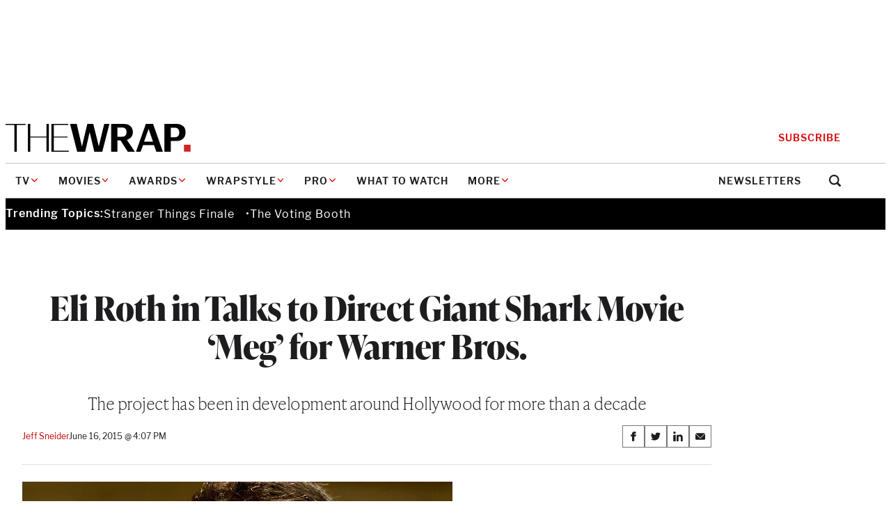

--- FILE ---
content_type: text/html; charset=utf-8
request_url: https://www.google.com/recaptcha/api2/anchor?ar=1&k=6LfrehcpAAAAAL6o0kJfxk5Fr4WhO3ktYWPR7-u1&co=aHR0cHM6Ly93d3cudGhld3JhcC5jb206NDQz&hl=en&v=PoyoqOPhxBO7pBk68S4YbpHZ&size=normal&anchor-ms=20000&execute-ms=30000&cb=4apeqzno2rjy
body_size: 49066
content:
<!DOCTYPE HTML><html dir="ltr" lang="en"><head><meta http-equiv="Content-Type" content="text/html; charset=UTF-8">
<meta http-equiv="X-UA-Compatible" content="IE=edge">
<title>reCAPTCHA</title>
<style type="text/css">
/* cyrillic-ext */
@font-face {
  font-family: 'Roboto';
  font-style: normal;
  font-weight: 400;
  font-stretch: 100%;
  src: url(//fonts.gstatic.com/s/roboto/v48/KFO7CnqEu92Fr1ME7kSn66aGLdTylUAMa3GUBHMdazTgWw.woff2) format('woff2');
  unicode-range: U+0460-052F, U+1C80-1C8A, U+20B4, U+2DE0-2DFF, U+A640-A69F, U+FE2E-FE2F;
}
/* cyrillic */
@font-face {
  font-family: 'Roboto';
  font-style: normal;
  font-weight: 400;
  font-stretch: 100%;
  src: url(//fonts.gstatic.com/s/roboto/v48/KFO7CnqEu92Fr1ME7kSn66aGLdTylUAMa3iUBHMdazTgWw.woff2) format('woff2');
  unicode-range: U+0301, U+0400-045F, U+0490-0491, U+04B0-04B1, U+2116;
}
/* greek-ext */
@font-face {
  font-family: 'Roboto';
  font-style: normal;
  font-weight: 400;
  font-stretch: 100%;
  src: url(//fonts.gstatic.com/s/roboto/v48/KFO7CnqEu92Fr1ME7kSn66aGLdTylUAMa3CUBHMdazTgWw.woff2) format('woff2');
  unicode-range: U+1F00-1FFF;
}
/* greek */
@font-face {
  font-family: 'Roboto';
  font-style: normal;
  font-weight: 400;
  font-stretch: 100%;
  src: url(//fonts.gstatic.com/s/roboto/v48/KFO7CnqEu92Fr1ME7kSn66aGLdTylUAMa3-UBHMdazTgWw.woff2) format('woff2');
  unicode-range: U+0370-0377, U+037A-037F, U+0384-038A, U+038C, U+038E-03A1, U+03A3-03FF;
}
/* math */
@font-face {
  font-family: 'Roboto';
  font-style: normal;
  font-weight: 400;
  font-stretch: 100%;
  src: url(//fonts.gstatic.com/s/roboto/v48/KFO7CnqEu92Fr1ME7kSn66aGLdTylUAMawCUBHMdazTgWw.woff2) format('woff2');
  unicode-range: U+0302-0303, U+0305, U+0307-0308, U+0310, U+0312, U+0315, U+031A, U+0326-0327, U+032C, U+032F-0330, U+0332-0333, U+0338, U+033A, U+0346, U+034D, U+0391-03A1, U+03A3-03A9, U+03B1-03C9, U+03D1, U+03D5-03D6, U+03F0-03F1, U+03F4-03F5, U+2016-2017, U+2034-2038, U+203C, U+2040, U+2043, U+2047, U+2050, U+2057, U+205F, U+2070-2071, U+2074-208E, U+2090-209C, U+20D0-20DC, U+20E1, U+20E5-20EF, U+2100-2112, U+2114-2115, U+2117-2121, U+2123-214F, U+2190, U+2192, U+2194-21AE, U+21B0-21E5, U+21F1-21F2, U+21F4-2211, U+2213-2214, U+2216-22FF, U+2308-230B, U+2310, U+2319, U+231C-2321, U+2336-237A, U+237C, U+2395, U+239B-23B7, U+23D0, U+23DC-23E1, U+2474-2475, U+25AF, U+25B3, U+25B7, U+25BD, U+25C1, U+25CA, U+25CC, U+25FB, U+266D-266F, U+27C0-27FF, U+2900-2AFF, U+2B0E-2B11, U+2B30-2B4C, U+2BFE, U+3030, U+FF5B, U+FF5D, U+1D400-1D7FF, U+1EE00-1EEFF;
}
/* symbols */
@font-face {
  font-family: 'Roboto';
  font-style: normal;
  font-weight: 400;
  font-stretch: 100%;
  src: url(//fonts.gstatic.com/s/roboto/v48/KFO7CnqEu92Fr1ME7kSn66aGLdTylUAMaxKUBHMdazTgWw.woff2) format('woff2');
  unicode-range: U+0001-000C, U+000E-001F, U+007F-009F, U+20DD-20E0, U+20E2-20E4, U+2150-218F, U+2190, U+2192, U+2194-2199, U+21AF, U+21E6-21F0, U+21F3, U+2218-2219, U+2299, U+22C4-22C6, U+2300-243F, U+2440-244A, U+2460-24FF, U+25A0-27BF, U+2800-28FF, U+2921-2922, U+2981, U+29BF, U+29EB, U+2B00-2BFF, U+4DC0-4DFF, U+FFF9-FFFB, U+10140-1018E, U+10190-1019C, U+101A0, U+101D0-101FD, U+102E0-102FB, U+10E60-10E7E, U+1D2C0-1D2D3, U+1D2E0-1D37F, U+1F000-1F0FF, U+1F100-1F1AD, U+1F1E6-1F1FF, U+1F30D-1F30F, U+1F315, U+1F31C, U+1F31E, U+1F320-1F32C, U+1F336, U+1F378, U+1F37D, U+1F382, U+1F393-1F39F, U+1F3A7-1F3A8, U+1F3AC-1F3AF, U+1F3C2, U+1F3C4-1F3C6, U+1F3CA-1F3CE, U+1F3D4-1F3E0, U+1F3ED, U+1F3F1-1F3F3, U+1F3F5-1F3F7, U+1F408, U+1F415, U+1F41F, U+1F426, U+1F43F, U+1F441-1F442, U+1F444, U+1F446-1F449, U+1F44C-1F44E, U+1F453, U+1F46A, U+1F47D, U+1F4A3, U+1F4B0, U+1F4B3, U+1F4B9, U+1F4BB, U+1F4BF, U+1F4C8-1F4CB, U+1F4D6, U+1F4DA, U+1F4DF, U+1F4E3-1F4E6, U+1F4EA-1F4ED, U+1F4F7, U+1F4F9-1F4FB, U+1F4FD-1F4FE, U+1F503, U+1F507-1F50B, U+1F50D, U+1F512-1F513, U+1F53E-1F54A, U+1F54F-1F5FA, U+1F610, U+1F650-1F67F, U+1F687, U+1F68D, U+1F691, U+1F694, U+1F698, U+1F6AD, U+1F6B2, U+1F6B9-1F6BA, U+1F6BC, U+1F6C6-1F6CF, U+1F6D3-1F6D7, U+1F6E0-1F6EA, U+1F6F0-1F6F3, U+1F6F7-1F6FC, U+1F700-1F7FF, U+1F800-1F80B, U+1F810-1F847, U+1F850-1F859, U+1F860-1F887, U+1F890-1F8AD, U+1F8B0-1F8BB, U+1F8C0-1F8C1, U+1F900-1F90B, U+1F93B, U+1F946, U+1F984, U+1F996, U+1F9E9, U+1FA00-1FA6F, U+1FA70-1FA7C, U+1FA80-1FA89, U+1FA8F-1FAC6, U+1FACE-1FADC, U+1FADF-1FAE9, U+1FAF0-1FAF8, U+1FB00-1FBFF;
}
/* vietnamese */
@font-face {
  font-family: 'Roboto';
  font-style: normal;
  font-weight: 400;
  font-stretch: 100%;
  src: url(//fonts.gstatic.com/s/roboto/v48/KFO7CnqEu92Fr1ME7kSn66aGLdTylUAMa3OUBHMdazTgWw.woff2) format('woff2');
  unicode-range: U+0102-0103, U+0110-0111, U+0128-0129, U+0168-0169, U+01A0-01A1, U+01AF-01B0, U+0300-0301, U+0303-0304, U+0308-0309, U+0323, U+0329, U+1EA0-1EF9, U+20AB;
}
/* latin-ext */
@font-face {
  font-family: 'Roboto';
  font-style: normal;
  font-weight: 400;
  font-stretch: 100%;
  src: url(//fonts.gstatic.com/s/roboto/v48/KFO7CnqEu92Fr1ME7kSn66aGLdTylUAMa3KUBHMdazTgWw.woff2) format('woff2');
  unicode-range: U+0100-02BA, U+02BD-02C5, U+02C7-02CC, U+02CE-02D7, U+02DD-02FF, U+0304, U+0308, U+0329, U+1D00-1DBF, U+1E00-1E9F, U+1EF2-1EFF, U+2020, U+20A0-20AB, U+20AD-20C0, U+2113, U+2C60-2C7F, U+A720-A7FF;
}
/* latin */
@font-face {
  font-family: 'Roboto';
  font-style: normal;
  font-weight: 400;
  font-stretch: 100%;
  src: url(//fonts.gstatic.com/s/roboto/v48/KFO7CnqEu92Fr1ME7kSn66aGLdTylUAMa3yUBHMdazQ.woff2) format('woff2');
  unicode-range: U+0000-00FF, U+0131, U+0152-0153, U+02BB-02BC, U+02C6, U+02DA, U+02DC, U+0304, U+0308, U+0329, U+2000-206F, U+20AC, U+2122, U+2191, U+2193, U+2212, U+2215, U+FEFF, U+FFFD;
}
/* cyrillic-ext */
@font-face {
  font-family: 'Roboto';
  font-style: normal;
  font-weight: 500;
  font-stretch: 100%;
  src: url(//fonts.gstatic.com/s/roboto/v48/KFO7CnqEu92Fr1ME7kSn66aGLdTylUAMa3GUBHMdazTgWw.woff2) format('woff2');
  unicode-range: U+0460-052F, U+1C80-1C8A, U+20B4, U+2DE0-2DFF, U+A640-A69F, U+FE2E-FE2F;
}
/* cyrillic */
@font-face {
  font-family: 'Roboto';
  font-style: normal;
  font-weight: 500;
  font-stretch: 100%;
  src: url(//fonts.gstatic.com/s/roboto/v48/KFO7CnqEu92Fr1ME7kSn66aGLdTylUAMa3iUBHMdazTgWw.woff2) format('woff2');
  unicode-range: U+0301, U+0400-045F, U+0490-0491, U+04B0-04B1, U+2116;
}
/* greek-ext */
@font-face {
  font-family: 'Roboto';
  font-style: normal;
  font-weight: 500;
  font-stretch: 100%;
  src: url(//fonts.gstatic.com/s/roboto/v48/KFO7CnqEu92Fr1ME7kSn66aGLdTylUAMa3CUBHMdazTgWw.woff2) format('woff2');
  unicode-range: U+1F00-1FFF;
}
/* greek */
@font-face {
  font-family: 'Roboto';
  font-style: normal;
  font-weight: 500;
  font-stretch: 100%;
  src: url(//fonts.gstatic.com/s/roboto/v48/KFO7CnqEu92Fr1ME7kSn66aGLdTylUAMa3-UBHMdazTgWw.woff2) format('woff2');
  unicode-range: U+0370-0377, U+037A-037F, U+0384-038A, U+038C, U+038E-03A1, U+03A3-03FF;
}
/* math */
@font-face {
  font-family: 'Roboto';
  font-style: normal;
  font-weight: 500;
  font-stretch: 100%;
  src: url(//fonts.gstatic.com/s/roboto/v48/KFO7CnqEu92Fr1ME7kSn66aGLdTylUAMawCUBHMdazTgWw.woff2) format('woff2');
  unicode-range: U+0302-0303, U+0305, U+0307-0308, U+0310, U+0312, U+0315, U+031A, U+0326-0327, U+032C, U+032F-0330, U+0332-0333, U+0338, U+033A, U+0346, U+034D, U+0391-03A1, U+03A3-03A9, U+03B1-03C9, U+03D1, U+03D5-03D6, U+03F0-03F1, U+03F4-03F5, U+2016-2017, U+2034-2038, U+203C, U+2040, U+2043, U+2047, U+2050, U+2057, U+205F, U+2070-2071, U+2074-208E, U+2090-209C, U+20D0-20DC, U+20E1, U+20E5-20EF, U+2100-2112, U+2114-2115, U+2117-2121, U+2123-214F, U+2190, U+2192, U+2194-21AE, U+21B0-21E5, U+21F1-21F2, U+21F4-2211, U+2213-2214, U+2216-22FF, U+2308-230B, U+2310, U+2319, U+231C-2321, U+2336-237A, U+237C, U+2395, U+239B-23B7, U+23D0, U+23DC-23E1, U+2474-2475, U+25AF, U+25B3, U+25B7, U+25BD, U+25C1, U+25CA, U+25CC, U+25FB, U+266D-266F, U+27C0-27FF, U+2900-2AFF, U+2B0E-2B11, U+2B30-2B4C, U+2BFE, U+3030, U+FF5B, U+FF5D, U+1D400-1D7FF, U+1EE00-1EEFF;
}
/* symbols */
@font-face {
  font-family: 'Roboto';
  font-style: normal;
  font-weight: 500;
  font-stretch: 100%;
  src: url(//fonts.gstatic.com/s/roboto/v48/KFO7CnqEu92Fr1ME7kSn66aGLdTylUAMaxKUBHMdazTgWw.woff2) format('woff2');
  unicode-range: U+0001-000C, U+000E-001F, U+007F-009F, U+20DD-20E0, U+20E2-20E4, U+2150-218F, U+2190, U+2192, U+2194-2199, U+21AF, U+21E6-21F0, U+21F3, U+2218-2219, U+2299, U+22C4-22C6, U+2300-243F, U+2440-244A, U+2460-24FF, U+25A0-27BF, U+2800-28FF, U+2921-2922, U+2981, U+29BF, U+29EB, U+2B00-2BFF, U+4DC0-4DFF, U+FFF9-FFFB, U+10140-1018E, U+10190-1019C, U+101A0, U+101D0-101FD, U+102E0-102FB, U+10E60-10E7E, U+1D2C0-1D2D3, U+1D2E0-1D37F, U+1F000-1F0FF, U+1F100-1F1AD, U+1F1E6-1F1FF, U+1F30D-1F30F, U+1F315, U+1F31C, U+1F31E, U+1F320-1F32C, U+1F336, U+1F378, U+1F37D, U+1F382, U+1F393-1F39F, U+1F3A7-1F3A8, U+1F3AC-1F3AF, U+1F3C2, U+1F3C4-1F3C6, U+1F3CA-1F3CE, U+1F3D4-1F3E0, U+1F3ED, U+1F3F1-1F3F3, U+1F3F5-1F3F7, U+1F408, U+1F415, U+1F41F, U+1F426, U+1F43F, U+1F441-1F442, U+1F444, U+1F446-1F449, U+1F44C-1F44E, U+1F453, U+1F46A, U+1F47D, U+1F4A3, U+1F4B0, U+1F4B3, U+1F4B9, U+1F4BB, U+1F4BF, U+1F4C8-1F4CB, U+1F4D6, U+1F4DA, U+1F4DF, U+1F4E3-1F4E6, U+1F4EA-1F4ED, U+1F4F7, U+1F4F9-1F4FB, U+1F4FD-1F4FE, U+1F503, U+1F507-1F50B, U+1F50D, U+1F512-1F513, U+1F53E-1F54A, U+1F54F-1F5FA, U+1F610, U+1F650-1F67F, U+1F687, U+1F68D, U+1F691, U+1F694, U+1F698, U+1F6AD, U+1F6B2, U+1F6B9-1F6BA, U+1F6BC, U+1F6C6-1F6CF, U+1F6D3-1F6D7, U+1F6E0-1F6EA, U+1F6F0-1F6F3, U+1F6F7-1F6FC, U+1F700-1F7FF, U+1F800-1F80B, U+1F810-1F847, U+1F850-1F859, U+1F860-1F887, U+1F890-1F8AD, U+1F8B0-1F8BB, U+1F8C0-1F8C1, U+1F900-1F90B, U+1F93B, U+1F946, U+1F984, U+1F996, U+1F9E9, U+1FA00-1FA6F, U+1FA70-1FA7C, U+1FA80-1FA89, U+1FA8F-1FAC6, U+1FACE-1FADC, U+1FADF-1FAE9, U+1FAF0-1FAF8, U+1FB00-1FBFF;
}
/* vietnamese */
@font-face {
  font-family: 'Roboto';
  font-style: normal;
  font-weight: 500;
  font-stretch: 100%;
  src: url(//fonts.gstatic.com/s/roboto/v48/KFO7CnqEu92Fr1ME7kSn66aGLdTylUAMa3OUBHMdazTgWw.woff2) format('woff2');
  unicode-range: U+0102-0103, U+0110-0111, U+0128-0129, U+0168-0169, U+01A0-01A1, U+01AF-01B0, U+0300-0301, U+0303-0304, U+0308-0309, U+0323, U+0329, U+1EA0-1EF9, U+20AB;
}
/* latin-ext */
@font-face {
  font-family: 'Roboto';
  font-style: normal;
  font-weight: 500;
  font-stretch: 100%;
  src: url(//fonts.gstatic.com/s/roboto/v48/KFO7CnqEu92Fr1ME7kSn66aGLdTylUAMa3KUBHMdazTgWw.woff2) format('woff2');
  unicode-range: U+0100-02BA, U+02BD-02C5, U+02C7-02CC, U+02CE-02D7, U+02DD-02FF, U+0304, U+0308, U+0329, U+1D00-1DBF, U+1E00-1E9F, U+1EF2-1EFF, U+2020, U+20A0-20AB, U+20AD-20C0, U+2113, U+2C60-2C7F, U+A720-A7FF;
}
/* latin */
@font-face {
  font-family: 'Roboto';
  font-style: normal;
  font-weight: 500;
  font-stretch: 100%;
  src: url(//fonts.gstatic.com/s/roboto/v48/KFO7CnqEu92Fr1ME7kSn66aGLdTylUAMa3yUBHMdazQ.woff2) format('woff2');
  unicode-range: U+0000-00FF, U+0131, U+0152-0153, U+02BB-02BC, U+02C6, U+02DA, U+02DC, U+0304, U+0308, U+0329, U+2000-206F, U+20AC, U+2122, U+2191, U+2193, U+2212, U+2215, U+FEFF, U+FFFD;
}
/* cyrillic-ext */
@font-face {
  font-family: 'Roboto';
  font-style: normal;
  font-weight: 900;
  font-stretch: 100%;
  src: url(//fonts.gstatic.com/s/roboto/v48/KFO7CnqEu92Fr1ME7kSn66aGLdTylUAMa3GUBHMdazTgWw.woff2) format('woff2');
  unicode-range: U+0460-052F, U+1C80-1C8A, U+20B4, U+2DE0-2DFF, U+A640-A69F, U+FE2E-FE2F;
}
/* cyrillic */
@font-face {
  font-family: 'Roboto';
  font-style: normal;
  font-weight: 900;
  font-stretch: 100%;
  src: url(//fonts.gstatic.com/s/roboto/v48/KFO7CnqEu92Fr1ME7kSn66aGLdTylUAMa3iUBHMdazTgWw.woff2) format('woff2');
  unicode-range: U+0301, U+0400-045F, U+0490-0491, U+04B0-04B1, U+2116;
}
/* greek-ext */
@font-face {
  font-family: 'Roboto';
  font-style: normal;
  font-weight: 900;
  font-stretch: 100%;
  src: url(//fonts.gstatic.com/s/roboto/v48/KFO7CnqEu92Fr1ME7kSn66aGLdTylUAMa3CUBHMdazTgWw.woff2) format('woff2');
  unicode-range: U+1F00-1FFF;
}
/* greek */
@font-face {
  font-family: 'Roboto';
  font-style: normal;
  font-weight: 900;
  font-stretch: 100%;
  src: url(//fonts.gstatic.com/s/roboto/v48/KFO7CnqEu92Fr1ME7kSn66aGLdTylUAMa3-UBHMdazTgWw.woff2) format('woff2');
  unicode-range: U+0370-0377, U+037A-037F, U+0384-038A, U+038C, U+038E-03A1, U+03A3-03FF;
}
/* math */
@font-face {
  font-family: 'Roboto';
  font-style: normal;
  font-weight: 900;
  font-stretch: 100%;
  src: url(//fonts.gstatic.com/s/roboto/v48/KFO7CnqEu92Fr1ME7kSn66aGLdTylUAMawCUBHMdazTgWw.woff2) format('woff2');
  unicode-range: U+0302-0303, U+0305, U+0307-0308, U+0310, U+0312, U+0315, U+031A, U+0326-0327, U+032C, U+032F-0330, U+0332-0333, U+0338, U+033A, U+0346, U+034D, U+0391-03A1, U+03A3-03A9, U+03B1-03C9, U+03D1, U+03D5-03D6, U+03F0-03F1, U+03F4-03F5, U+2016-2017, U+2034-2038, U+203C, U+2040, U+2043, U+2047, U+2050, U+2057, U+205F, U+2070-2071, U+2074-208E, U+2090-209C, U+20D0-20DC, U+20E1, U+20E5-20EF, U+2100-2112, U+2114-2115, U+2117-2121, U+2123-214F, U+2190, U+2192, U+2194-21AE, U+21B0-21E5, U+21F1-21F2, U+21F4-2211, U+2213-2214, U+2216-22FF, U+2308-230B, U+2310, U+2319, U+231C-2321, U+2336-237A, U+237C, U+2395, U+239B-23B7, U+23D0, U+23DC-23E1, U+2474-2475, U+25AF, U+25B3, U+25B7, U+25BD, U+25C1, U+25CA, U+25CC, U+25FB, U+266D-266F, U+27C0-27FF, U+2900-2AFF, U+2B0E-2B11, U+2B30-2B4C, U+2BFE, U+3030, U+FF5B, U+FF5D, U+1D400-1D7FF, U+1EE00-1EEFF;
}
/* symbols */
@font-face {
  font-family: 'Roboto';
  font-style: normal;
  font-weight: 900;
  font-stretch: 100%;
  src: url(//fonts.gstatic.com/s/roboto/v48/KFO7CnqEu92Fr1ME7kSn66aGLdTylUAMaxKUBHMdazTgWw.woff2) format('woff2');
  unicode-range: U+0001-000C, U+000E-001F, U+007F-009F, U+20DD-20E0, U+20E2-20E4, U+2150-218F, U+2190, U+2192, U+2194-2199, U+21AF, U+21E6-21F0, U+21F3, U+2218-2219, U+2299, U+22C4-22C6, U+2300-243F, U+2440-244A, U+2460-24FF, U+25A0-27BF, U+2800-28FF, U+2921-2922, U+2981, U+29BF, U+29EB, U+2B00-2BFF, U+4DC0-4DFF, U+FFF9-FFFB, U+10140-1018E, U+10190-1019C, U+101A0, U+101D0-101FD, U+102E0-102FB, U+10E60-10E7E, U+1D2C0-1D2D3, U+1D2E0-1D37F, U+1F000-1F0FF, U+1F100-1F1AD, U+1F1E6-1F1FF, U+1F30D-1F30F, U+1F315, U+1F31C, U+1F31E, U+1F320-1F32C, U+1F336, U+1F378, U+1F37D, U+1F382, U+1F393-1F39F, U+1F3A7-1F3A8, U+1F3AC-1F3AF, U+1F3C2, U+1F3C4-1F3C6, U+1F3CA-1F3CE, U+1F3D4-1F3E0, U+1F3ED, U+1F3F1-1F3F3, U+1F3F5-1F3F7, U+1F408, U+1F415, U+1F41F, U+1F426, U+1F43F, U+1F441-1F442, U+1F444, U+1F446-1F449, U+1F44C-1F44E, U+1F453, U+1F46A, U+1F47D, U+1F4A3, U+1F4B0, U+1F4B3, U+1F4B9, U+1F4BB, U+1F4BF, U+1F4C8-1F4CB, U+1F4D6, U+1F4DA, U+1F4DF, U+1F4E3-1F4E6, U+1F4EA-1F4ED, U+1F4F7, U+1F4F9-1F4FB, U+1F4FD-1F4FE, U+1F503, U+1F507-1F50B, U+1F50D, U+1F512-1F513, U+1F53E-1F54A, U+1F54F-1F5FA, U+1F610, U+1F650-1F67F, U+1F687, U+1F68D, U+1F691, U+1F694, U+1F698, U+1F6AD, U+1F6B2, U+1F6B9-1F6BA, U+1F6BC, U+1F6C6-1F6CF, U+1F6D3-1F6D7, U+1F6E0-1F6EA, U+1F6F0-1F6F3, U+1F6F7-1F6FC, U+1F700-1F7FF, U+1F800-1F80B, U+1F810-1F847, U+1F850-1F859, U+1F860-1F887, U+1F890-1F8AD, U+1F8B0-1F8BB, U+1F8C0-1F8C1, U+1F900-1F90B, U+1F93B, U+1F946, U+1F984, U+1F996, U+1F9E9, U+1FA00-1FA6F, U+1FA70-1FA7C, U+1FA80-1FA89, U+1FA8F-1FAC6, U+1FACE-1FADC, U+1FADF-1FAE9, U+1FAF0-1FAF8, U+1FB00-1FBFF;
}
/* vietnamese */
@font-face {
  font-family: 'Roboto';
  font-style: normal;
  font-weight: 900;
  font-stretch: 100%;
  src: url(//fonts.gstatic.com/s/roboto/v48/KFO7CnqEu92Fr1ME7kSn66aGLdTylUAMa3OUBHMdazTgWw.woff2) format('woff2');
  unicode-range: U+0102-0103, U+0110-0111, U+0128-0129, U+0168-0169, U+01A0-01A1, U+01AF-01B0, U+0300-0301, U+0303-0304, U+0308-0309, U+0323, U+0329, U+1EA0-1EF9, U+20AB;
}
/* latin-ext */
@font-face {
  font-family: 'Roboto';
  font-style: normal;
  font-weight: 900;
  font-stretch: 100%;
  src: url(//fonts.gstatic.com/s/roboto/v48/KFO7CnqEu92Fr1ME7kSn66aGLdTylUAMa3KUBHMdazTgWw.woff2) format('woff2');
  unicode-range: U+0100-02BA, U+02BD-02C5, U+02C7-02CC, U+02CE-02D7, U+02DD-02FF, U+0304, U+0308, U+0329, U+1D00-1DBF, U+1E00-1E9F, U+1EF2-1EFF, U+2020, U+20A0-20AB, U+20AD-20C0, U+2113, U+2C60-2C7F, U+A720-A7FF;
}
/* latin */
@font-face {
  font-family: 'Roboto';
  font-style: normal;
  font-weight: 900;
  font-stretch: 100%;
  src: url(//fonts.gstatic.com/s/roboto/v48/KFO7CnqEu92Fr1ME7kSn66aGLdTylUAMa3yUBHMdazQ.woff2) format('woff2');
  unicode-range: U+0000-00FF, U+0131, U+0152-0153, U+02BB-02BC, U+02C6, U+02DA, U+02DC, U+0304, U+0308, U+0329, U+2000-206F, U+20AC, U+2122, U+2191, U+2193, U+2212, U+2215, U+FEFF, U+FFFD;
}

</style>
<link rel="stylesheet" type="text/css" href="https://www.gstatic.com/recaptcha/releases/PoyoqOPhxBO7pBk68S4YbpHZ/styles__ltr.css">
<script nonce="gWU6asSFYxR6BGDY5w715A" type="text/javascript">window['__recaptcha_api'] = 'https://www.google.com/recaptcha/api2/';</script>
<script type="text/javascript" src="https://www.gstatic.com/recaptcha/releases/PoyoqOPhxBO7pBk68S4YbpHZ/recaptcha__en.js" nonce="gWU6asSFYxR6BGDY5w715A">
      
    </script></head>
<body><div id="rc-anchor-alert" class="rc-anchor-alert"></div>
<input type="hidden" id="recaptcha-token" value="[base64]">
<script type="text/javascript" nonce="gWU6asSFYxR6BGDY5w715A">
      recaptcha.anchor.Main.init("[\x22ainput\x22,[\x22bgdata\x22,\x22\x22,\[base64]/[base64]/[base64]/KE4oMTI0LHYsdi5HKSxMWihsLHYpKTpOKDEyNCx2LGwpLFYpLHYpLFQpKSxGKDE3MSx2KX0scjc9ZnVuY3Rpb24obCl7cmV0dXJuIGx9LEM9ZnVuY3Rpb24obCxWLHYpe04odixsLFYpLFZbYWtdPTI3OTZ9LG49ZnVuY3Rpb24obCxWKXtWLlg9KChWLlg/[base64]/[base64]/[base64]/[base64]/[base64]/[base64]/[base64]/[base64]/[base64]/[base64]/[base64]\\u003d\x22,\[base64]\x22,\x22DSPCpkMPwpbCj8KHa8KSIG7Cn8Kwwp48w4vDsTRLwpJSIgbCmUnCgDZGwqsBwrxYw5ZHYEzCrcKgw6MxZAxsakQAbn57dsOEWgISw5Nww5/CucO9wqByAGNhw7MHLBBlwovDq8OgHVTCgXV6CsKyb3BoccOPw4TDmcOswpUTFMKMSlwjFsKIQsOfwogBasKbRwPCicKdwrTDtcOgJ8O5dgTDm8Kmw4bCoSXDscKMw61hw4oswqvDmsKfw7gHLD83eMKfw54pw6/ClAMswoQ4Q8OEw78YwqwSPMOUWcKTw4zDoMKWScK2wrABw5nDq8K9MiwZL8K5FQLCj8O8wrZPw55Fwqkkwq7DrsOBa8KXw5DCs8Khwq0xVl7DkcKNw67Cq8KMFBRGw7DDocKFF0HCrMOXwobDvcOpw57CksOuw40vw7/ClcKCW8O6f8OSEA3DiV3CqsK1XiHCksOYwpPDo8OPL1MTFmoew7tGwoBVw4JCwpBLBEHCoHDDnh/CpH0jc8O/[base64]/DtsO9wrwSbSjDhhwPMcOwSsOTw68TwrrCn8OhK8ORw67DgWbDsTHColbCtHnDvsKSBFrDgwpnNVDChsOnwpnDvcKlwq/CusOdwprDkDxteCx/wrHDrxlXWWoSBGEpUsOywobClRE7wrXDnz1OwrBHRMKYHsOrwqXCsMOTRgnDgcKXEVIVwq3DicOHZQkFw49Yc8Oqwp3DjcODwqc7w7Brw5/Cl8K0IMO0K1EYLcOkwoAZwrDCucKFXMOXwrfDkVbDtsK7bMKIUcK0w4Bhw4XDhQV6w5LDnsOvw63DklHCjsONdsK6OW9UMxcvZxNdw5toc8KAGsO2w4DCrsOrw7PDqxDDrsKuAknCikLCtsOPwo50Gwgawr10w5NSw43CscOow7rDu8KZRsOyE3Uiw4gQwrZywqQNw7/DisOhbRzClsK3fmnCqSbDswrDksOlwqLCsMO4e8KyR8Okw4UpP8O6IcKAw4MKVGbDo1nDpcOjw53DjEgCN8Kiw7wGQ0o5XzMMw5vCq1jCmEgwPmTDqULCj8KSw6HDhcOGw6/CoXhlwrjDmkHDocOBw6TDvnV9w7VYIsOww6LCl0kKwo/DtMKKw5ZZwofDrkXDpk3DuFfCisOfwo/DgzTDlMKEcMOQWCvDpsO0XcK5MltIZsKCRcOVw5rDtcK3a8KMwqLDpcK7UcOkw41lw4LDmsKCw7NoKV/[base64]/[base64]/CggMyZMKROTZ2SmzCn8KwbjMQwpnCiMKmKcOPw7TCpxMKU8OySsOYw6LCsFBRajLCgmMSSsKdTMKDw513Nj3DlMOgD35eUh1QGSYYGsOrOj7Dlx/Dmx4KwrrDrCsvw5lxw77CkU/DtXR1A1nCv8KtGU/CkEQmw4PDgQ/CiMOdTMOhHgRgw6vDj0LCp29RwrnCvMKKGcONEcOVwpvDoMO3YEhCLFvCkMOoBmjDlMKeCMOZdMKUTH7DvFBmwoTDogrCtWHDkTQ0wqbDi8K3wrDDiGxHaMOkw54ZKzolwo1/w7IKKsOMw4UFwqYkDF1Twr5JQMKew7DDocOxw4MEE8O+w7TDpsOfwrIOMTXCgcK0Y8KjQAnDkAkIwqHDnS/CnSN4wqrCp8KzJMKtOA/CqcKjwq8cBMO2w4PDoAYfwoQeFsOiSsOGw57DlcO0J8KswqhyMsOnAcOBPkx8wqTDsiPDlBbDiCXCiyzCvghzXkEkZGFewojDgsOKwp1TWsKaYMKjw4XDs1nCl8KywoUwMcKxWlFVw7oPw60uDsOfNQAvw6sBNMK9ZcOoej/Crlx8SMOTJU7DphdvA8OORsOAwrxrHsORfMOySsOHw6sOfiU4URbDtGHCnzPCnF1lIUzDj8KUwpvDhcOHIB/CshbCg8O+w5nDjhLDscO+w71GKi/CtllONnTClMKmX0xJw5bCgcKLeUllb8KuSW/DgMOUZ2TDscO6wqh6KzkHEcOTO8OJHBFLOlnDmWbCtyZNw53DjsKEw7BkCjnCrW5wLMKWw7zCiTrCgULCpMKILcKfwrBGQ8KhMUEIw4dLOcKYGkZVwqLDpGsyI0MHw5PDsFcrwrI1w788Q0BIdsKJw7xvw6k3U8Kzw7Q0GsKzW8KRGArDksOcT0luw6DCjcO9UiosE2/Dk8ODw7RFCxIdw7oVwq3DjMKLQ8O9w68tw5DClGrDhcKfw4HDvMOjesKabsOtw6HCmcK4UMKiN8KuwoTCk2PDvkXCtBFwPQ3CusO9wqfDphzCiMO7wrRww7rCkUAgw5vDqQk7TcKkfX7CqEPDkDrDjT/CnsK+w7sKQsKwa8OMTcK2ecOvwp3CiMKJw7wfw5Rcw75hDWvDimLDsMKxT8Okw4Iiw7TDr3zDt8OmOzIEHMO6aMK6B0/Ds8OxGzlcacOdwqMNT23Din9xwqsicMKYJHwPw7vDsQvClcOwwr9bTMOnwqvCjio/w491DcOdPiTDg0LDtHtWczzCh8KDwqDDjmRfVltPYsOUwqYQw6hbw4PDq005CTLClznDmMKpSyDDhMOiwqc2w7wWwpMWwq0GUMOfRDVbNsOMwpHCqS42w6fDrsOQwpNFX8K8FsOBw6QlwoPCglbChMK8w7zDnMOVwq9nwoLDssKjT0RIw6/CnMOAwotpfMKPQgEswpkUfFnCk8O8w4YMAcO/ZC8Mw4nDp2BKRkFCJ8O4wrzDlHtOw5UvZMKREcO7wpXDoWbCgjLCuMOQVcOrfjzCt8Krw6zCgGIkwrd5w6Y0A8Kuw4AeVyrCt1AqRxtOQsKrwp7CrjtAFkA3woTCtsKWdcO6woXDrVjDl1rDssORwosBQGtWw60lH8K7McObwo/Dr1YsTMK5wr9RK8OAwoXDphvDiV3DmGoUUMKtw5UwwqkEwrpdewTDqcOyDFEXOcKnc1suwqEtFULCjsKswpQUWcOIw5ofwqHDgMKqw6Qqw6TCtRDDlsOpwrEHw47Dl8OWwrh0wrllcMKWO8KFNgRTwrHDlcK6w6LDiUzDnjYXwr7DrmA0OsOSO1AWw75cwrpPCE/Dl3lLw79+wqLCisKUw4TCinlwNcKpw7DCusKZDMOjM8OUw6EVwrjDv8OZZsONZcOoasKfQxvCthdRw7/DvcKzw7DDtzvCmMOnw4RhCmvDi3Nww5JCZlnCjyHDn8OnUFZPCMKQbMKbw4zDvFgvwq/ChW3Dhl/DtsO4wpNxLAbCm8OpXAxiwoIBwo4Iw7TChcK9XD1gwpjDscOvw7gYZCHDvsKzw7/DhmNpwpDDnMK2PBtvXsOcF8Otw5/[base64]/BcKgwrHDniTCgcKzWD7DvDZaw7QxY8KiwpPDgcKaBcOyw73Du8K/WlDDnW/DjxzDp23DkBxzw4YoRsKjXcKCw4V9T8K/wrTDusK5w6Y+UlTDoMKARVdlIsKKbsO7eHjCj2HDkcKKw5UtKx3CmBtfw5UpBcKwK1pdwoTCh8O1BcKRwpjCvANiKcKmanYafsKIXDjDpcKWaXHDjcK6wqpEW8KUw63Du8O/F1IhWBPDn3oeY8KkTjrCvMOWwqXCg8O/[base64]/[base64]/CqMKYwoLDoH/CgXfCvMK9woJAw7kbw6kYwodewpzDhCoZAMOUdMOSw6LCowV+w6R+w4w2L8OnwoTCqTPCg8K4FcO8fsKswpnDuX/DlSVowrnCscOWw78hwql/w7bCqsOwcQHDn1N+EVfCljbCjhbCs2pjCCfCm8K/ATl+wq/Cp03Do8ORBcOuDWlwdcO4RcKPwovCvFrCo8KlPcOSw5PCp8K3w5NmOHbCqcK0w6N3w6TDh8O/P8KudsKIwrHDhsOtwo4UQsKzUsK9U8KZwroAwoIhT2RqBg7CmcKIVBzDisOuwo9Gw6PCn8Krel7DjX9IwpLCii49Ek4tCsKLQ8KeE0cSwrjDiHlMw7DDnh9ZOcKzfgrDl8O/[base64]/Djl3ClwJFeyHDlAw1wrt9w6hgw6vCt23Dm8OGDGTDl8OKwqlBHcK0w7bDoWjCuMKWwooKw4p8QsKjJMKCPMKaZ8KRPMOEb0XDq0vCrMK/w4/CujzCtxcYw5kUbnnCsMKKw7zDrMKjTmHDmELDoMK0w63Cnix5SMOvwotPwoXCgiTDpMKSwrcNwr4JdkHDjTE5ARvDiMKia8O+OMKcwqrDpzAyJMO7woY1w7/CtlQicMOVwrcnwrbDksKyw65aw5kYPi52w74kFCLCksKnwpE9w6zDpzgEwpsfUQcQRErCgnt8wrbDmcKMbMKKDMO9TUDCisK3w6/DiMKGw4JAwpprMiHDvhjDpQtjwqHDjGAoBUHDn3JLWT8Kw6jDlMOsw41vw4nDlsOJTsOdRcKnGsKJZldsw57DjyPChRHDtA/CvUHCosOhO8OsRW0TB1NqGMO0w5QFw6J0RMKrwofDqG9yXB9Vw7vCr0InQh3ChXY1wqfCizMELcKYNMKrwpfDgxFAw4E/wpTCl8KCwqnCiwI6wrB/w4RnwqbDmRthw5QeJBY8wrAuPMOGw7nDt3cAw7kaDMOawpTCoMODwoXCv2pSaWcXOizCrcKSezHCpTdIf8KiHcOlwrMyw5LDusOZHgFAGMKYd8KVfsKyw4I8w6vCp8ODMsKPcsO2w6laBjxPw5sjwoptejdXEV/CssO+TE/Dk8OkwrbCshPCpMKiworDqzIIchw1w6nDqcO0V0khw6UVMn1/ADbDqVE5wp3CmsKpPGwIGHRQw47Dvj3CqBLDkMKuw5/Cul1ow4tdwoE5cMOqwpfDh3VDw6IjWWM5w5Y4L8K0AT/[base64]/[base64]/Cm1AERkYJaMOfw4fDvsKFfsO0w5gtD8KHOsKpwqRpwqZLY8OLw60Iwo7Dsl4CAiAGwpvDri/DqcKBYivCmcKgwqdowp3CginDuDM9w6YiAsKZwpogwoA5LUzCtcKuw7MLw6bDsyTDmFlzAVnCssOqNkACw5c+wrNeNjrDnRfDgMOKw7gYw4TCnGAhw6wAwrpvACXCqcKawpYnwq02woIJw4kQwos9wrNBTFxmwp3DvV7DlcKLwrrCvVAkGsO1w6TCmsKPbHFSNG/Ck8OCeXDDj8O/[base64]/DrFvCtUrDnwPDsMOxFVPCj30/cMKHw7Q9d8OvfMORw60Rw43DjQPDtBs+w6TCnsOcw4wIQcKFCDUfPsOfGF/[base64]/P3ZMwpnCnHlGdcKww7DCm1Y/EC9hw7XDpcOVKMO2w4TCogt5A8OGRFHCsF3CtFofwrMqDcOWV8O2w73CpyPDq38iOcKowoBmcMO/w4jDpsK8wqJmIXtWw5PCqMOqO1N9DDLDkh8vfcKbVMKoFgBYw5rDhV7DocKEecK2eMK9IcO/csK+EcOfwqNvwppbID3Dvlw7NWfDgg7Dlg8Uwq0GDyxISDodFRLCsMKWNsKPB8KewoHDiS/[base64]/wrQQw7TChSgDDMKvU21cBMOjw6RoOEVYw4LCuQHCrDhPw6bDgXjDs1bCnXBbw6UYwrnDvX5dN2HDjHXCusK3w61Bw7ZrGsKyw5HDmWXCocOQwoFZwojCk8Olw6/CvTrDm8KDw4Qwd8OBVyvCkcOpw4ZcYn9qw4kFVcOqwq3CpmPCt8ORw53CihDCucO6dw/DmW/CuyfCvz9EBcK9WMKZW8KTAsK5w591T8K3fxFuwphxDMKAw5/ClAQDAmdJTkQaw6zDmcKyw7ASZcOuejsOcBBcJsKrL3sYKXtpGhVdwqgsWMOQw5MLw7rChsKXw7ghbSxFZcOTw55gw7nCqMOOfcKhcMORw5XDl8KuZWxfwp/Cl8K1eMKRYcK/w67CgMOYw6V/[base64]/CrsOLSMK5w6YTwotlwoTCjMK0DGd5ATFFwrPCksKCw7Aow5XCt0TCtAMoRmLCpMKGdjLDksK/JUTDnsK1T0vDnx7DqMOmMjrDkyXCtMK4w5dsY8KMJX1Mw5F2wr/CiMKZw7duNSI3w7TDoMKcO8OAwprDkcOVw5RUwrJRHSFYBCvDkMKjJCLDssKAwpDCuF3DvArCusKWC8K5w6NgwqzCkVp9FBYow53DtzrDgcKqw7nDk1Inwp8gw5VFRMOXwo7DusO8CMK+wpB/[base64]/CmD7CiMOVw60XwrFbPMOcRkh5w4HCkcO2WXZqKiXDj8KKB3HDnk5Ia8ObPMKaYgFzwqHDqcOvwrjDuXMgbMOhw5PCrsKpw6VIw7Bww7o1wp3DnMOOfMOMfsO2w5k4w5ApJMKTKjUew7jChmA7w5DCqW8/wrXDtw3ClUcUwq3Ci8KgwqEKMS3Dv8KQwrgaN8OYfsK9w44VGMO1M0srZXLDpsKwTsOfOsOHPgxCSMOXPsKHH2tqNiHDgMKuw4NHRMOIHU8GSTF9w6rCisKwCUPDoHTDrQXDn3jCtMKRwqFpJsOfwpjChS/CpMOvS1bCo1EaYlBMTMO7ZcK9QjzDmCpZw4VcCyvCuMOvw5fCjcO7JjgBw5XDnxxQCQfDtsKnw7TCh8Kdw5rDisKpw4/Dm8Onwr10Y2PClcKrMF86AMK/w4Uqw6TChMOOw6TDiRXDucKuwrrDoMOcwo8AOcKwOULCjMKZeMKwHsO9w7rDjCdtwqFIwp82eMKyCkDCi8KPwr/Cm33DoMOAw47Co8OwTCAKw4/CoMK1wpvDsXsfw4RDdsKEw44SPcOIw5Mvw6VpHVQHdnTDrGNpeGQRw7hswoLCpcK3w5DDh1ZtwpFVw6MVEkh3wofDvMOJBsOzZcKIUsKyXmoAwqxWw4PDnUXDsQjCtC8YCsKbw6RZDcOAwqZaw7jDmFPDhGMdwoLDscKyw4/CqsO2UMOXwoDDqsKQwrV+Q8K4cDtSw6HCjcOswp/CuG0xKhINPsOqCE7CjcK9QgLDtcKaw4rDpcKgw6jDvMOHDcOaw6TDvcKgQcKFX8KCwqshD1vCi3pUTMKEwrnDkcO0d8OHQ8O2w4EZAE/CjT3DmndseQ5tXn93B3EgwoM8w5Ehwo/Ci8KJL8Kww7DDkUJzAV0OWMKbXS3DvMKxw4jDnMKgM1/Ct8OvIlbDmsKcDU7DgxRSwqjCk2kGwojDvRR7BBjCmMOYelNaYhVtwo/[base64]/Ck35Jw6bCpmDCrAzCqcOLZAHDjklbw4nCqDAjw6fDnMKww5rDvhXChMOLw698wpXDn1rCicO/MUcNw5nDjjjDj8KDV8KoZcOEGRPClVFDUMK2esO2Qj7DosODw4JsBWLDq0srR8OEw7zDhMKaPMOaEsOKCMKawrvCjHTDuB7DncKvZcKmwo1zwpbDnhNtUk/[base64]/DpsOzDVbDtXNhw6J5wpolw4vDh8KCwpF2wqfCn1g0bycGwrwww6nDsQbCth16wp7CvwlYe13DnFdAwqzCqx7Ci8OyXGlIQMOiw5HCh8Ogw4wrDsOZw7HChRXDohXDnm1kw6NLZgE8w75Sw7MDw7gmTcKDWj/DksOsdwzDjjLCly7DuMKmbAYow5HCtsOleh7CgsKpbMKSwrYWXMOVw4FvRVlfaA4kwqHCssOyOcKFw7nDkMK4XcKXw6tGD8KGFkDChUPDskPCrsK7wr7Cols5wqVHFcKcEsOgOMKjBMKDfxjDhsKTwqI+NDbDgxtgw6/CpG59w6tjQX4Kw54Cw4Zaw57DjsKBbsKADC0Vw5ZkDsKowq7CtMOhL0zDrXwMw5oNw5vDh8OtNV7DqMOSW3bDr8KMwrzCgsOvw5jCn8KGdcKVHgTDs8KbNcOgwoZnfELDn8Omwp19c8KRwr/DsyAlfMK4ZMKSwrfCjMKVMS/DsMKtDMKEwrLDsg7Cm0TDqcOASV0BwqnDjsKMOwVMwpw2wo0JTcOCwo5Db8KHwpHDtmjCtFUXQsKPw6nClHtqw4HCiwlew6BDw4YJw64FCFLDghXChGHDrcOIY8O/MMK9w5nCsMKswr4pwqnCssKTP8Osw6tSw7JpSSw1IhU0woPCiMK7DBrCocKNeMKpL8KsCmjCn8OBwq/Ds2IcST/DksK+AcOVw4kIHTbDt244woDDpCrCryXDkMOtTsOLRHnDmj3CshzDi8OEw5HCscOiwqjDkQo7wqTDlcKdOsOkw49MXMKndMKEw60ZX8K2wqd9ccOcw5nCjCsoKR7Cs8OKUjB1w4t8w4HDlsKdecOOwpt4w4nCkMOSL1EJE8K/HcO2wrbCqFzCv8Kpw63CvMOwZsOTwoPDm8KUCgLCi8KBJsOCwqE4DygnFsOnw5J/F8OBwoPCpijDsMKeXgzDk3LDvcOMOcK/w7jDqsKEw6A2w7Aow60Bw6cJwqfDpVZtw7zDhMOFWWRMw6MQwoJ5w4UGw44DHsK/wrjCsQZZG8KPBcO5w6TDpcKuFA/Ci2rCgcOXOMKCWXzCp8Ovwq3DtcOZWGPDtkBJwocRw5TChHVjwpE+Zy/DlsKnLMOnwoHChRBpwr8FDz/CiiTCkFYEeMOcEgfDnhPDikzCh8OldMO7ehnDksKXDywAKcKrfWzDt8ObVMOlRcOYwod+Nh3DpsKLLMOmMcOHw7fDv8KMw4XCqWbCu1kLY8OQYmTDocO4wq0Ww5HDtsK1wo/CgiMfw64lwqLCoGTDhCZbBS9BGcOJw6XDusO+CcOQVcO4TMOzZyNEfDtpD8KAwqprTHrDncKuwr/[base64]/wqQIYCLDmcO+wrw+w44VIQrDkWs7wrB1wqHDglPDksKQw65rchbDkijChMKNU8KfwqUuwroDJcKwwqbCnwvDqEHDqcKJb8OTb2/DmxouK8OfIRU/w4jCq8O5TR7DscKyw4xjHyTDp8K9wqPDp8OUw5cPFEbCllTCnsKRJmJ+HcORQMKfw4LClsOvRWs6w540wpPCi8KQV8KaT8O6wrQwSVjDlm4eMMKYw5dHwr7Dk8OpVMOlwoTDgjFpZ0jDusK1w7bCizXDtcOvRcO1dMOSBzrCtcO0wr7DvMKXwq/CscKecwrCtBE7w4Vuc8OmZcOSSx7DnQcmZzwBwpXCl0csfjJYI8KJLcKDwoI5wrBgSsKrPnfDs33DtsONX3fCgQh/GcOYwpDDtibCpsKDw4pwciXCpMOUwrLDrnIgw5jDtH7DkMK/w4rCjyfDg2fDrcKEw5VrDsOCBcOqw5FgXHXClEg0WsOLwrUywofDmnrDlnDDkMOQwoDDjWfCqsKmw4TDkMKPSGFLIMKrwq/CmMOcYVvDgV3CmcKVdHrCqsKfW8OlwqDDnlDDk8O1w6XDoyxhwoAjw5TCjcOAwpHCuHRIdgXCi2jDj8KGecKMAAQeGCACL8KBw5Jkw6bClFkPwpR3wp4Ub1Frw7JzPkHCoz/DgAZnw6oIw5jDv8O4cMKtLlkCwoLCo8KXOAJFw7s/w65+JCLDi8Oew7MsbcOBwobDpjxWGsOFwpLDnxZLwqZtVsOZZGXDkXTCu8ODwoV4w4vCjsKMwp3Ck8KEc37DvsKYwpktFsO6wpDDgkINw4VJFBA9wolzw7TDjMOtSxw/[base64]/CocOqw6/Dt8KGayxewpolwr46w7zDv38zwpIqwqLCvcKRZsKzw4nDjnbDgMK0ezcJYcKxw73CrFY4ZQ/DtH/DiyVswovDuMK0ezTDniI2AMOWwqvDskPDs8OvwoFPwoN5LGIAP3lcw7bCt8KTwpUeKD/DuBfDo8O+w6fDqCPDq8OvJCHDksOrG8KoY8KMwojCgyLCvsKRw43CkQfDlsORw4fDhcOCw7ROwqs2ZcOwFw7CgMKVwrvDkU3CpMObw4vDljhMEMOewq/DmwXCsiPCgcKuMxTDvEHCl8O/eF/[base64]/DicK6w73DhsKmwrHCr1wwwozCrcKCw4deC8OmwpBFwojCsWDDncKSw5HCsUcBwqxwwqvCilPCvcKcwrU5cMO8wprCpcOBdQfDlD17wrrDpzJnScKdwqc2TRrDr8Kffz3CrMOodMOKD8OuEMOtFHTCrsK4wrHCv8K/[base64]/[base64]/Crxwqw6V/[base64]/w7DDl04rbcOdDMOPf8O1YsOWwr3Dqk7DocOHw7zDk3VPB8KPF8KlAFvDlB0tNMK7fsKGwpHDjFQHXiHDrcKyw7fDhsKrw51KHwDDmCXCvFFREWs4wqNaBcKuwrbDrcKdw5/Cr8OEw4TCp8Kgb8KRw6InJ8KiJg4fSEHCgcOFw7EKwr0swqoHYMOowpHDsQ9Zwp0nIVdMwqppwptjB8ODQMOkw4PCh8OhwqNTw7zCrsOuwrPCtMO7bTTDoC3DpRd5Uid/QGXDq8OXdMKkTMOZPMOcHcKyb8OQCMKuw4nDlCRyUMKHXEs+w5TCoQHCpMOXwrnCnS/DhRh6w4QBwoPDp3RAw4TCqsKywqzDrHvDhFXDtiDDhEQaw7DDgRARL8KOaDLDisOyAcKKw6jCqwIYRsKCPmvCjV/ClwkQw45ow5jCjyTDtVDDsgrDnkJgEcKwKcKaEsOxW3/[base64]/DumTClsKJwr3DpcKZWGrCh8KTwo45wqvClsK4wowKbMKmb8O3wr3Ct8Ktwr9Lw641e8KfwqLChsOaIsKbw7oyEsKdwqxyRgvDkhHDrcKNTMKtdcO4woTDmgcBR8OzTMKtw7luw4J2w5pOw4RCNcOMeijCtml8w6Q4Nn84JG/CksK6wrJAdMOPw4zDjsO+w69ZcxVaEMOiw4BKw70HJRgqZ1jClcKoFWzDjMOCw7YfLhzClcKpworCqnHDuT/[base64]/w6Edw73CjWV+f8O2w5U8w5x/w6vCinIaD1TCjcOsWQ0dw7jCrsO2wqXDiWjCsMK8aWsHExQ0wqAJwrTDnzzCvFpjwrRqd3LCjMKcdcOwUMKqwqPCt8KcwoHCnlzDv2sNw7XDpsKmwr8dScKQNVTCh8OiVlLDmRZIwrB6wqQoIS/[base64]/Ctx1ZcAh4wrTChMOKJMO6MATClMKhV8KmwrFswqPCg1/[base64]/w7fCm0sowrEgL1EvwrzDhinCssKZw4hBwrRDDXfCi8Ovf8OWeh0sJ8O+w63CvEXDhHjCn8KDdcK3w4glw6LCliQQw5s4wqnDmMOZTj4mw7dPQcOgLcKxMi5CwrHCtcO0OgcrwoXCj3cAw6RuLsKtwqgcwqEVw5w5JsO4w7c0w6IHXytmacO5wq8gwp/CiGwNcjbClQJbwrzDl8OBw6ZywqnDuVxPe8KwU8KFe203wrgFw5LDjsKqC8O3wpAdw7AKYsK3w6ckUDF1PsKBHMKTw6/[base64]/CigLCnUtGShMww4nDtMOqJ8KgbVQDAMOrw7M6w7LDocOQwrLDhMKqwp/[base64]/DsjHCpcOHKmk4a3EPHU8tVcKKw6xDCywtQcOca8KSNcOzw4gaf3BnayFbwonCh8O6c3sDMwzDpMK/[base64]/VmbCkzvCpkl0eMOHw6ALw5TCgcKWwol5w71Iw5M/DD89Bk01H1zCmMK5ccK0eC8/DsOjw7xhQcOrw5o4Z8KTXyluwolEJcO8wpPDoMOfYw09wrZKw6/[base64]/DlMOgSS/[base64]/Ci8OywozCvsKKD3M5w7NELMOSwqbCp1IiVcObR8OTR8O2wojCqsOtw6nDlkFpSMKuH8KnQ2smwr/Cu8OkBcO3YMKtSTEew4jCmiMnOy4dw6vCqhLDqcOzw5bDhy3DpcOKfBjCiMKaPsKFw7DCuHZrbcKZDcOmJcK0DMOKwqXCrgrCqcOTIXMww6ddJ8OUSEMnDsKbFcOXw5LCuMK2w7/ClsOBM8K+Xk9Uw7bCjMOUw71yw4TCoDHCpsOrw4bCjE/[base64]/cj3CusOMbAV5w7gBwotswp1cwpHDtFw7w5fDqCbCocOHCkbCgiA2w7LCpAwkfXjCnjsyTMOAd37CsFkvw4jDnsKzwp0BSQHCiBk3LcKgM8OXwq/DmyzCjA/DjMKieMOJw5fCvcOLw4RgBy/CrsK/WMKdw6ZaDcOLw79hwr/Co8KxZ8KJw6Uww5kDTcOgJGbCjcO4woVNw7HCusOpw4TDo8OMTjvDgMKaYg3ChUzCjFTCqMO6w6x8aMOuC2BJNVRuB3Buw5XChS9bw4nCq1/CtMOnwpkjw4rCrVURIR/DoU8jERfDhiprw5cBHBDCmsOSwqrCvSFVw6tWw7XDmcKZwovDt3HCt8OOwpIPwqXCvsO8aMKDDxAAw59sQcKzZ8KNXyBaa8KLwp/[base64]/DvVRbF8OUwo/CuMKjw67ClcKiwo7Dv28HwrUHPDDDk8Ktw5xPKsKaf2M2wqN8ccKlwprCmGNKwq3Cq2/[base64]/CmsKzB8ORw5Z6C8KAw7RfUcOpw5t1Q14Pw69IwrLCl8KTw6XDr8KFQxMsD8OCwqLCpkbCo8OZQMKcw63DgcKkwq7CvR3DkMOYwrh/IMOZIlYgL8OECwbDp3kVDsONccK4wqFGCcOCwp3CrDMuIHEpw70HwrfCgsO6wr/CrsKYSydubsKCw6cDwq/DmUUhXsKswoXCqcOTJzEeNMOtw51Uwq3CgcKWI2bClVjCjMKUwqtowrbDo8KCXcOTHQLDs8KCOFXClMOXwp/CocKJw7Bmw5TChMKIbMKPSMKnQXLDh8OcVsKrwpA0VClsw53DtsO1DGJqH8O6w60swoHCssO5KcO/w6guw6wNZlFtw6YKw6VYLm8dw7R1w43ChsKKwpHDlsO6AkLCuV/Dg8OHwo4Ewr9Gwqwrw6whw6FRw6TDu8OZWcKscsK3dj9/[base64]/AMO9wpHDhMO1SHTDkETCssKCD8KDw5Idw63DncKiw6XCvMOoUWDDp8K4J1vDssKTw7TCisK3UmrCuMKNccKawrUqwr/DhcK+V0fCvXthQcK8woHCuBnComNXNE3DrsOIXk7CvnvCuMOfJjR4PGTDuljCscK9f1LDkXLDr8O8fMOVw4EKw5rDrsO+wq1aw5fDgQF/[base64]/wqTDoMO+w4TCk1XDiMK3wrYiwooBc3w0woEVMkkefcKewpfDiSvCvcOFL8OEwoN1woTDkB5IwpfDj8KXwrtGdsKLZsKLwr99w73DosKtHsO/[base64]/w6hcwoBbw7gGCMKQFsO9bsO5wp59wokbwrbCp0Rewr0ow7/[base64]/[base64]/w5/Dii7Dm2Ehw45Sw4V6VcK+wqvCt8OAFhdBeGfDiBtcwqzDjMKDw7l4YmrDhkgpw6VyWcORwpHCm24Hw7pwWsOuwo0FwoN1ahNTwpQ9AwNFLwrCjMO2woVqwozCsntlHMKBaMKRwqNHKijChjQgw78yX8OHwp5NXmPDpsOFwrkCYWpxwp/CnVVzJ2EAw7pOScK8ccKJFiFAXsOkehLChkvDvBsELVNTWcOLw5TCk2VQw7w4DkELwrNZbxzCuy3CgMKTbGFVNcO+LcO/w540worCtsOzJ25Rwp/Cp0J3w5lcKcOabTETawZ4ZsKuw4vChcKkwq/CvMOfw6MCwrJNUQLDksKnTk/CuT1dwq50L8OdwrXCkcKgw73DgMOvw4hywpUaw5LDicKVM8KHwpPDtVRiZ2/CmcOjw6tzw5MzwrUewrLClhIRQQJEA0JWfcOZDsOKe8KiwoDCvcKnMMOfw4xGw5Mkw7UIOVjCrCgtDDXCkgPDrsKFw7DCkC5RfsOzwrrCt8K0ScK0wrbCgl8/wqPCoGAcw5s5McK+DV/CrHxTWcO5O8OLF8K+w7VtwoIKdMOpw4DCssOLe1/[base64]/CpBjDn8O+wovDgmBOwqQrw4jDgMOvLVJXMcO6DMKYbMOnw4Bww5EvCSnCg3x7d8K7wooIwp/DsHfDvQzDtgHDosObwpXCm8O5ZhAsYsOMw7HDjMOMw5DCpcOJcGPCk1zDvsO/fsKgw65/[base64]/DnMKTw7BOwqXDnMK+Z8OEw5tfw4czCMO2SB3Cqy3CnENQw6bCgsKaDgPCqX0LLELCsMKRYMOzwrJHwrzDusOoNCFLIsODM2psU8OAY3zDuDl+w4DCrGJcwrXCvC7Cm3ozwqsHwozDm8O2wpLCmgsFQ8OPXMK1bBhVeh3DrxPChMKBwrDDlhdTw7/Do8KzAcKBGMKMccKFwrTCjU7DpcOAw41Nw71twrHCkgLCvDEUNsOtw6XCkcOQwpAJRsK5wqLDpsOyJD3DlzfDjTPDgXUHWnPDpcO8w5J3LlPCnE59EAM8wpFgwqjCoholMMOrw4x7UsKESgA9w4UGYsKuw6Mgw6BmMkYbTMOuwpdNe2bDlsK4DsOQw4kkHsO/wq9TanbDo0PCkj/DmgTDhXVmw48zXcO5wrIgw44JTEfCt8O7F8KQw7/Dv3/DkkFWw7LDs0jDnHvCqsOnw4rCjy42X3nDr8KJwp8hwo9wLsKhNUDCtMK9w7fDizMhKE/Dt8Oew6NbGFTChcOOwodzwqvDhsO2XCdIa8KRw7tJwp7DtcKjHsKQw7PCkMKHw659AU9swr/DjDPCmMKFw7HCqcKLFMODwq3CozBtw67CgHYDwoDCkV8HwpQuwr/DtW4wwoAZw4LCv8ONZhzDiEPCgB/[base64]/DlkrDgsObW8OTwo0OwpQeOAkmw6FOwqUVEcOmfMO0fE59wqbDmsOzwojCmcONDsOlw6LDscOkRcKHAU3DunfDgRbCpE/DjcOpwqfDlMOzw6vCkS5mEjcnUMK9w6zCtil/wpRpTwnCpwjDk8O4w7DCvSLDrgfCv8KYw7LCgcOcw43CkTs/D8OmVMKUPDfDmDbDqUjDjsOaZDrCrkVrwpNMw7jChMKeE098wr86w7fCtmLDhVnDlDDDu8OpcwXCsisSN15tw4A/[base64]/b3nChsOVwpt9BsO/[base64]/SxI3SGdgw6ZkPS96w7HCni9SIMKFWcOmUlxZDCHCtsKvwqpcw4LDtD89w7zCjSB9S8OIbsKuN3LCmFzCosK/[base64]/w5PChsKpRnXDiQt2McK5ZcKawpfCqF5zHyosNcO9dcKbWsK+w5RgwpXCgMKsBDHCvMKGwoVUwosSw7nCkkwww4wDQycNw4DCumEIIDY/wqXCgAs1NRTDmMOCbUXDgsOWwrdLw55xTcKmZTlUPcKVPwkgw6R4w6Zxw5PDscO2w4EmN3lLwqlPNcOQwpfCoWJ/CxVPw7U1EnrCq8OLw5tHwqQawqLDvMKrwqRswr9rwqHDhcKYw5LCpU3DhsKFeBloAAFKwolQwp82XMODw5TDoVoEPgnDm8KFw6RnwpkGV8Kfw75HbHbCpyNWwq4QwpPDmA3CgCJnw4fDjyrClmTCosKDw6E8EFobw5VmH8KYU8K/[base64]/CjcO0ZnxANsKpwqVLw6M7YcO4w7w6w6MMAcOiw4kLwqhxLcOYw7w6w7fDs3PDqlTCq8O0w6pdw77CjD/Ci3ctV8K4w5UzwovCosKvwoXCm3/DhcOSw6lrHErClsKcw7DDnFXDucKrw7DDtRfCpcOqScK4ezE9AV3CjB7DqsOAKMKaIsKHSHdHd3hsw54Ww5XCq8KqAcO5BsKbw4ZjeQBXwo5ADT3DjAt3REHCpBXCocKhw5/DhcO/w4Z0InnCjsKGw7/[base64]/Cr8OWw4HCtcKKZQwIZUkvT8K4w6vCtsK2w6fDgF/CuCbCmcKqw4vDgAtMY8O2OMO+NQoMTsKkwrsUwqQ5dCbDscKRQBB+CsKew6PCvUM9wqpJKFRgdRHCvz/Cl8KlwpHCsMK2BCLDpMKRw6HDl8KcIy91D0bChMOLa1LCnQQKwpxWw61RJHDDucOaw6NxGHI7XMKmw4ReHcKxw4p/F0NTOAHCgnM7QMOMwoBbwqnCg1LCq8OFwpM/SsKDYGRVAHI/wr/DusOKScKrw4zDgTpmEW3CgHEbwqF1w73CpWROdjhDwpjDrgdCcTgVKMOnEcOXw6o1worDslzDo3plw57DgykLwpPChSY0O8KKwp1Yw5TCnsOrw4rCn8ORPsOKw5XCjHEZwoALw5ZYC8OcLMK4wpJqVcORwp9kwrE1d8KRwos6I2zDisOAwrE1w7wFQ8K/BMO3wrTCiMOAQB1haj7CthjClxHDksK+U8O4wqjCt8ODOEgZWT/[base64]/w64bXcKWw6fCtE3DjsKQDcOaw4FMw57Dt8OEwpzCh3Iaw5IHwovDm8O0Z8Kbw5rCg8KrTsOTGAlxw4IDwq0EwqbDsB/[base64]/CmyLDtsOQBTTDngvDksKWc8KRF1EzQlxPAFXCr8KOw4kMwq5/ei01w6TCjcK2w6bDssKsw7/DkitnDcOUIxvDvDBGw6bDgMOnEcOIwoPDpB3Ck8KIwqt8QcKowqnDqsOsQicTS8K7w6HCvScnYkE0w6vDjcKNw6g3cyzDtcKfw4PDpsK6woHCsjQKw588w77DkTTDncOlbltLJkk1w5hCY8KTw7pzOlDDgsKXwqHDslI8E8KOfsKPwr8Gw6V0IcK/C0LDmgwnY8KKw7ZBwpQRbGdnwrswYkjDqBDDhMKZw4djFsKkfkPDq8K2w67CmAXCqsODw5vClMOrYsO3CRTCrMKDw6XDnxElTDjDpGrDoGDDjsK4eQZvV8KZYcO1Mmp7GSkuwqlgSQ3DmGxLWCBwMcOUAAfCh8Ozw4LDi24UU8OIZx3Dvj/DksOqeTZYwp9wBGDCtGEow6rDkwnDr8KNWzzCrMOAw4U/FsOIBcO9QXPCjjsXwo/[base64]/[base64]/CjEg6ScKSw4FWw5EWNnJuwoVmwoHDuMKjw6HDv1lqJsKow5/CrXNrwrvDpMOtVcOJEXDCozHCjwDCgsKXTlrCpMOzbMO6w41ETgRvQSfDmsOochvDhUMdAjtZJFfCtkrDvMKwB8O+KMKXU3vCqA\\u003d\\u003d\x22],null,[\x22conf\x22,null,\x226LfrehcpAAAAAL6o0kJfxk5Fr4WhO3ktYWPR7-u1\x22,0,null,null,null,1,[21,125,63,73,95,87,41,43,42,83,102,105,109,121],[1017145,652],0,null,null,null,null,0,null,0,1,700,1,null,0,\x22CvYBEg8I8ajhFRgAOgZUOU5CNWISDwjmjuIVGAA6BlFCb29IYxIPCPeI5jcYADoGb2lsZURkEg8I8M3jFRgBOgZmSVZJaGISDwjiyqA3GAE6BmdMTkNIYxIPCN6/tzcYADoGZWF6dTZkEg8I2NKBMhgAOgZBcTc3dmYSDgi45ZQyGAE6BVFCT0QwEg8I0tuVNxgAOgZmZmFXQWUSDwiV2JQyGAA6BlBxNjBuZBIPCMXziDcYADoGYVhvaWFjEg8IjcqGMhgBOgZPd040dGYSDgiK/Yg3GAA6BU1mSUk0GhkIAxIVHRTwl+M3Dv++pQYZxJ0JGZzijAIZ\x22,0,0,null,null,1,null,0,0,null,null,null,0],\x22https://www.thewrap.com:443\x22,null,[1,1,1],null,null,null,0,3600,[\x22https://www.google.com/intl/en/policies/privacy/\x22,\x22https://www.google.com/intl/en/policies/terms/\x22],\x22ApjOgYDugT1fQFALEsms6TGnhX/lUL9szmvWYEjsCmE\\u003d\x22,0,0,null,1,1768521327604,0,0,[6,127,166],null,[100,227,80],\x22RC-I0dKg1jkwJUpsA\x22,null,null,null,null,null,\x220dAFcWeA4F5rYrRj9HvsWrsn_Au5odOHabVI_fUCSZeSz0w9wrxXT3Tq4dFcU95OgF8vIE1HKwtnWrKqAqgnf48rnGJONJXuvxww\x22,1768604127665]");
    </script></body></html>

--- FILE ---
content_type: text/javascript;charset=UTF-8
request_url: https://jadserve.postrelease.com/t?ntv_mvi=&ntv_url=https%253A%252F%252Fwww.thewrap.com%252Feli-roth-in-talks-to-direct-giant-shark-movie-meg-for-warner-bros%252F
body_size: 1054
content:
(function(){PostRelease.ProcessResponse({"version":"3","responseId":94537,"placements":[{"id":1265653,"selector":".content-area .entry-content \u003e p:nth-of-type(5)","injectionMode":2,"ads":[],"tracking":{"trackingBaseUrl":"https://jadserve.postrelease.com/trk.gif?ntv_ui\u003de20a148e-b9bf-49ca-897c-797326c054f5\u0026ntv_fl\[base64]\u003d\u003d\u0026ntv_ht\u003dX3BpaQA\u0026ntv_at\u003d","adVersionPlacement":"AAAAAAAAAA9U8TA","vcpmParams":{"minimumAreaViewable":0.5,"minimumExposedTime":1000,"checkOnFocus":true,"checkMinimumAreaViewable":false,"primaryImpressionURL":"https://jadserve.postrelease.com/trk.gif?ntv_at\u003d304\u0026ntv_ui\u003de20a148e-b9bf-49ca-897c-797326c054f5\u0026ntv_a\u003dAAAAAAAAAA9U8TA\u0026ntv_ht\u003dX3BpaQA\u0026ntv_fl\[base64]\u003d\u003d\u0026ord\u003d-22861257","adID":0}},"type":0,"integrationType":0}],"trackingCode":"\u003cscript type\u003d\"text/javascript\"\u003entv.PostRelease.trackFirstPartyCookie(\u00270b77b8ed-23c5-4925-a9bc-ab6e99e9c2b2\u0027);\u003c/script\u003e","safeIframe":false,"placementForTracking":1265653,"isWebview":false,"responseConsent":{"usPrivacyApplies":false,"gdprApplies":false,"gppApplies":false},"flags":{"useObserverViewability":true,"useMraidViewability":false}});})();